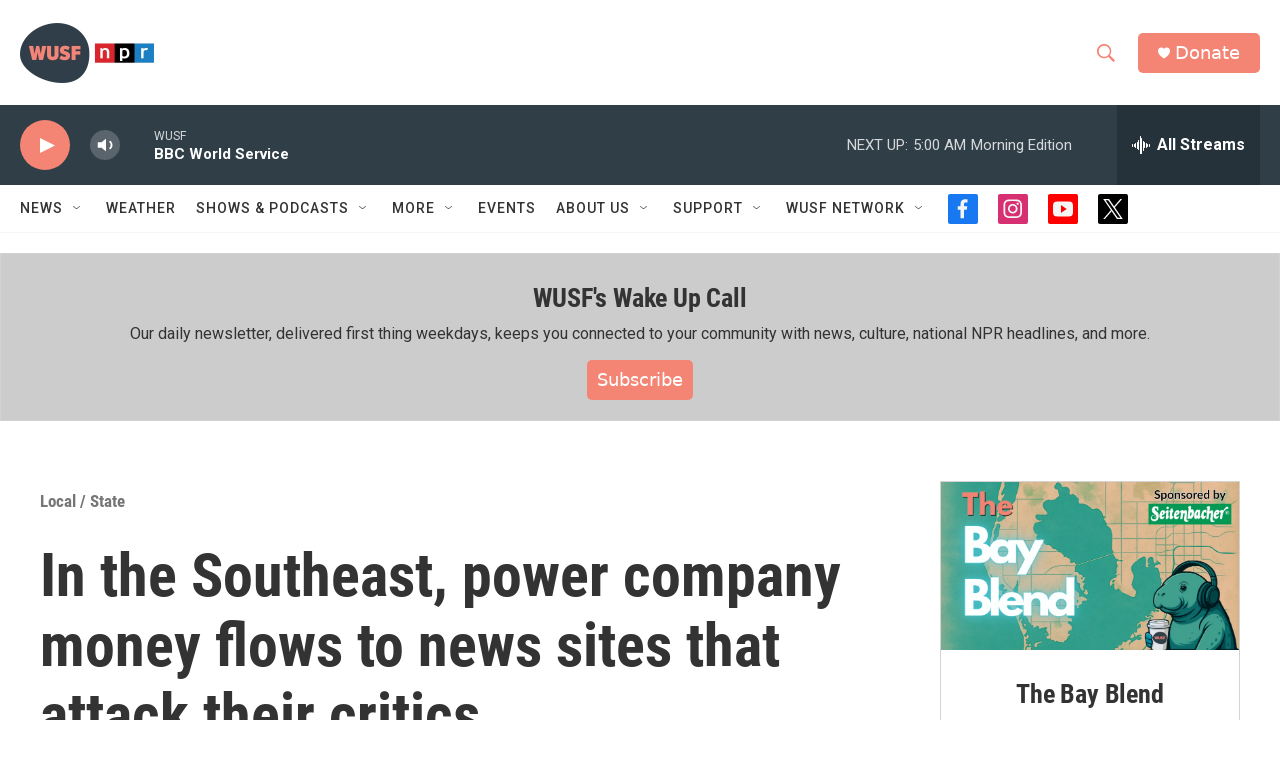

--- FILE ---
content_type: text/html; charset=utf-8
request_url: https://www.google.com/recaptcha/api2/aframe
body_size: 258
content:
<!DOCTYPE HTML><html><head><meta http-equiv="content-type" content="text/html; charset=UTF-8"></head><body><script nonce="n6dUAhIkjfvBTKmxxYbdMg">/** Anti-fraud and anti-abuse applications only. See google.com/recaptcha */ try{var clients={'sodar':'https://pagead2.googlesyndication.com/pagead/sodar?'};window.addEventListener("message",function(a){try{if(a.source===window.parent){var b=JSON.parse(a.data);var c=clients[b['id']];if(c){var d=document.createElement('img');d.src=c+b['params']+'&rc='+(localStorage.getItem("rc::a")?sessionStorage.getItem("rc::b"):"");window.document.body.appendChild(d);sessionStorage.setItem("rc::e",parseInt(sessionStorage.getItem("rc::e")||0)+1);localStorage.setItem("rc::h",'1768984427994');}}}catch(b){}});window.parent.postMessage("_grecaptcha_ready", "*");}catch(b){}</script></body></html>